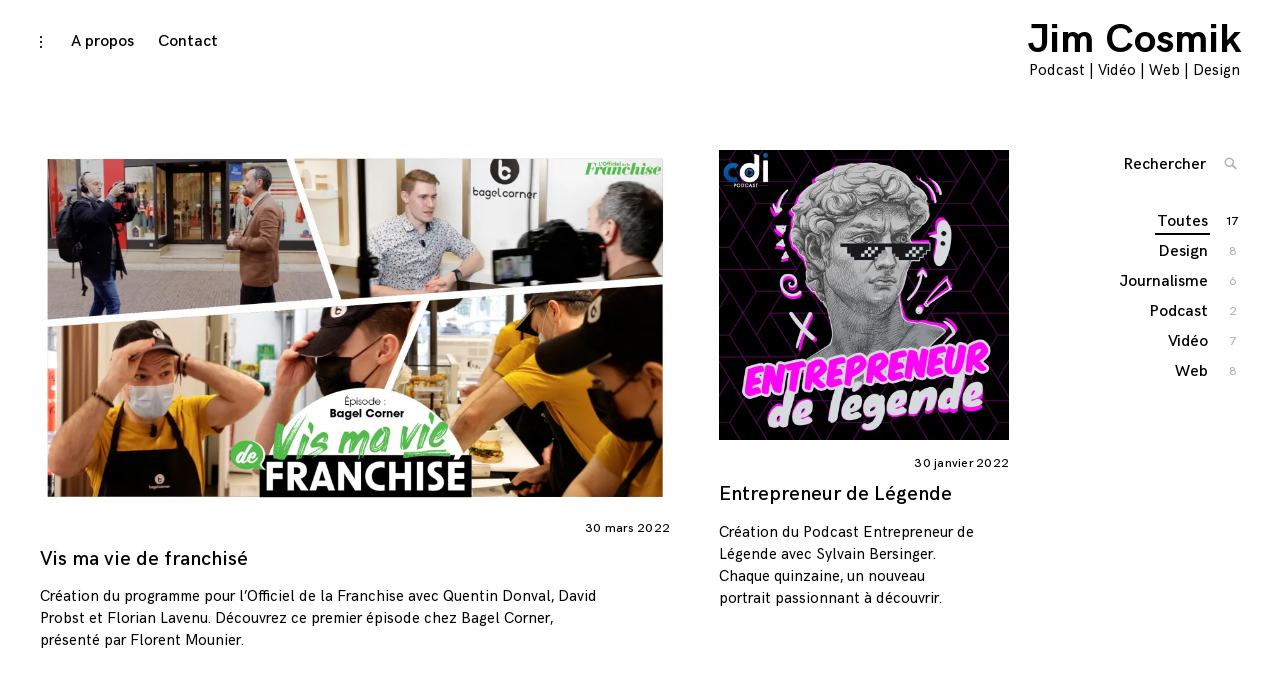

--- FILE ---
content_type: text/html; charset=UTF-8
request_url: https://jimcosmik.fr/
body_size: 8980
content:
<!DOCTYPE html>
<html lang="fr-FR">
<head>
<meta charset="UTF-8">
<meta name="viewport" content="width=device-width, initial-scale=1">
<link rel="profile" href="http://gmpg.org/xfn/11">

<title>Jim Cosmik &#8211; Podcast | Vidéo | Web | Design</title>
<link rel='dns-prefetch' href='//s0.wp.com' />
<link rel='dns-prefetch' href='//www.google.com' />
<link rel='dns-prefetch' href='//secure.gravatar.com' />
<link rel='dns-prefetch' href='//s.w.org' />
<link rel="alternate" type="application/rss+xml" title="Jim Cosmik &raquo; Flux" href="https://jimcosmik.fr/feed/" />
<link rel="alternate" type="application/rss+xml" title="Jim Cosmik &raquo; Flux des commentaires" href="https://jimcosmik.fr/comments/feed/" />
		<script type="text/javascript">
			window._wpemojiSettings = {"baseUrl":"https:\/\/s.w.org\/images\/core\/emoji\/11\/72x72\/","ext":".png","svgUrl":"https:\/\/s.w.org\/images\/core\/emoji\/11\/svg\/","svgExt":".svg","source":{"concatemoji":"https:\/\/jimcosmik.fr\/wp-includes\/js\/wp-emoji-release.min.js?ver=5.0.24"}};
			!function(e,a,t){var n,r,o,i=a.createElement("canvas"),p=i.getContext&&i.getContext("2d");function s(e,t){var a=String.fromCharCode;p.clearRect(0,0,i.width,i.height),p.fillText(a.apply(this,e),0,0);e=i.toDataURL();return p.clearRect(0,0,i.width,i.height),p.fillText(a.apply(this,t),0,0),e===i.toDataURL()}function c(e){var t=a.createElement("script");t.src=e,t.defer=t.type="text/javascript",a.getElementsByTagName("head")[0].appendChild(t)}for(o=Array("flag","emoji"),t.supports={everything:!0,everythingExceptFlag:!0},r=0;r<o.length;r++)t.supports[o[r]]=function(e){if(!p||!p.fillText)return!1;switch(p.textBaseline="top",p.font="600 32px Arial",e){case"flag":return s([55356,56826,55356,56819],[55356,56826,8203,55356,56819])?!1:!s([55356,57332,56128,56423,56128,56418,56128,56421,56128,56430,56128,56423,56128,56447],[55356,57332,8203,56128,56423,8203,56128,56418,8203,56128,56421,8203,56128,56430,8203,56128,56423,8203,56128,56447]);case"emoji":return!s([55358,56760,9792,65039],[55358,56760,8203,9792,65039])}return!1}(o[r]),t.supports.everything=t.supports.everything&&t.supports[o[r]],"flag"!==o[r]&&(t.supports.everythingExceptFlag=t.supports.everythingExceptFlag&&t.supports[o[r]]);t.supports.everythingExceptFlag=t.supports.everythingExceptFlag&&!t.supports.flag,t.DOMReady=!1,t.readyCallback=function(){t.DOMReady=!0},t.supports.everything||(n=function(){t.readyCallback()},a.addEventListener?(a.addEventListener("DOMContentLoaded",n,!1),e.addEventListener("load",n,!1)):(e.attachEvent("onload",n),a.attachEvent("onreadystatechange",function(){"complete"===a.readyState&&t.readyCallback()})),(n=t.source||{}).concatemoji?c(n.concatemoji):n.wpemoji&&n.twemoji&&(c(n.twemoji),c(n.wpemoji)))}(window,document,window._wpemojiSettings);
		</script>
		<style type="text/css">
img.wp-smiley,
img.emoji {
	display: inline !important;
	border: none !important;
	box-shadow: none !important;
	height: 1em !important;
	width: 1em !important;
	margin: 0 .07em !important;
	vertical-align: -0.1em !important;
	background: none !important;
	padding: 0 !important;
}
</style>
<link rel='stylesheet' id='wp-block-library-css'  href='https://jimcosmik.fr/wp-includes/css/dist/block-library/style.min.css?ver=5.0.24' type='text/css' media='all' />
<link rel='stylesheet' id='jetpack-email-subscribe-css'  href='https://jimcosmik.fr/wp-content/plugins/jetpack/modules/shortcodes/css/jetpack-email-subscribe.css?ver=1.0' type='text/css' media='all' />
<link rel='stylesheet' id='contact-form-7-css'  href='https://jimcosmik.fr/wp-content/plugins/contact-form-7/includes/css/styles.css?ver=5.1.1' type='text/css' media='all' />
<link rel='stylesheet' id='coup-font-enqueue-css'  href='https://jimcosmik.fr/wp-content/themes/coup-lite/assets/fonts/hk-grotesk/stylesheet.css?ver=5.0.24' type='text/css' media='all' />
<link rel='stylesheet' id='coup-style-css'  href='https://jimcosmik.fr/wp-content/themes/coup-lite/style.css?ver=5.0.24' type='text/css' media='all' />
<style id='coup-style-inline-css' type='text/css'>
 { clip: rect(1px, 1px, 1px, 1px); height: 1px; position: absolute; overflow: hidden; width: 1px; }
</style>
<link rel='stylesheet' id='social-logos-css'  href='https://jimcosmik.fr/wp-content/plugins/jetpack/_inc/social-logos/social-logos.min.css?ver=1' type='text/css' media='all' />
<link rel='stylesheet' id='jetpack_css-css'  href='https://jimcosmik.fr/wp-content/plugins/jetpack/css/jetpack.css?ver=6.9.4' type='text/css' media='all' />
<script type='text/javascript' src='https://jimcosmik.fr/wp-includes/js/jquery/jquery.js?ver=1.12.4'></script>
<script type='text/javascript' src='https://jimcosmik.fr/wp-includes/js/jquery/jquery-migrate.min.js?ver=1.4.1'></script>
<link rel='https://api.w.org/' href='https://jimcosmik.fr/wp-json/' />
<link rel="EditURI" type="application/rsd+xml" title="RSD" href="https://jimcosmik.fr/xmlrpc.php?rsd" />
<link rel="wlwmanifest" type="application/wlwmanifest+xml" href="https://jimcosmik.fr/wp-includes/wlwmanifest.xml" /> 
<meta name="generator" content="WordPress 5.0.24" />
<link rel='shortlink' href='https://wp.me/aCEWV' />

<link rel='dns-prefetch' href='//v0.wordpress.com'/>
<link rel='dns-prefetch' href='//i0.wp.com'/>
<link rel='dns-prefetch' href='//i1.wp.com'/>
<link rel='dns-prefetch' href='//i2.wp.com'/>
<style type='text/css'>img#wpstats{display:none}</style>			<style type="text/css">
				html:not( .jetpack-lazy-images-js-enabled ) .jetpack-lazy-image {
					display: none;
				}
			</style>
			<script>
				document.documentElement.classList.add(
					'jetpack-lazy-images-js-enabled'
				);
			</script>
		
<!-- Jetpack Open Graph Tags -->
<meta property="og:type" content="website" />
<meta property="og:title" content="Jim Cosmik" />
<meta property="og:description" content="Podcast | Vidéo | Web | Design" />
<meta property="og:url" content="https://jimcosmik.fr/" />
<meta property="og:site_name" content="Jim Cosmik" />
<meta property="og:image" content="https://s0.wp.com/i/blank.jpg" />
<meta property="og:locale" content="fr_FR" />
<meta name="twitter:site" content="@jimcosmik" />

<!-- End Jetpack Open Graph Tags -->
</head>

<body class="home blog tk-theme-frontend standard-layout hfeed has-sidebar">
<div id="page" class="site">
	<a class="skip-link screen-reader-text" href="#content">Skip to content</a>

	<header id="masthead" class="site-header" role="banner">
		<div class="site-branding">
														<h1 class="site-title"><a href="https://jimcosmik.fr/" rel="home">Jim Cosmik</a></h1>
											<p class="site-description">Podcast | Vidéo | Web | Design</p>
											</div><!-- .site-branding -->

		<div class="sidebar-nav-holder">

							<div class="sidebar-button">
					<button class="sidebar-toggle">
						<span class="screen-reader-text">toggle open/close sidebar</span>
						<i class="icon-sidebar"></i>
						<i class="icon-close"></i>
					</button>
				</div>
				<div class="sidebar-hide-scroll">
					
<aside id="secondary" class="widget-area" role="complementary">
	<section id="search-2" class="widget widget_search"><h6 class="widget-title">Rechercher</h6>

<form role="search" method="get" class="search-form" action="https://jimcosmik.fr/">
	<label for="search-form-6977fc3a58a42">
		<span class="screen-reader-text">Rechercher pour: '</span>
	</label>
	<input type="search" id="search-form-6977fc3a58a42" class="search-field" placeholder="Rechercher" value="" name="s" />
	<button type="submit" class="search-submit">
		<i class="icon-search"></i>
		<span class="screen-reader-text">
			Rechercher			</span>
		</button>
</form>
</section><section id="categories-3" class="widget widget_categories"><h6 class="widget-title">Compétences</h6>		<ul>
	<li class="cat-item cat-item-3"><a href="https://jimcosmik.fr/competences/design/" >Design</a>
</li>
	<li class="cat-item cat-item-8"><a href="https://jimcosmik.fr/competences/journalisme/" >Journalisme</a>
</li>
	<li class="cat-item cat-item-9"><a href="https://jimcosmik.fr/competences/podcast/" >Podcast</a>
</li>
	<li class="cat-item cat-item-4"><a href="https://jimcosmik.fr/competences/video/" >Vidéo</a>
</li>
	<li class="cat-item cat-item-2"><a href="https://jimcosmik.fr/competences/web/" >Web</a>
</li>
		</ul>
</section><section id="text-2" class="widget widget_text"><h6 class="widget-title">Contact</h6>			<div class="textwidget"><p>Email<br />
mickael.icard@gmail.com</p>
<p>Adresse</p>
<p>Mickaël Icard<br />
35, rue Marius Aufan<br />
92 300 Levallois-Perret<br />
France.</p>
<p>Téléphone<br />
++33 620 486 223</p>
</div>
		</section></aside><!-- #secondary -->
				</div>
			
			<nav id="site-navigation" class="main-navigation" role="navigation">
				<button class="menu-toggle hide" aria-controls="primary-menu" aria-expanded="false">
					<span class="open-menu">Menu</span>
					<span class="close-menu">Close</span>
					<span class="hamburger">
						<span></span>
						<span></span>
					</span>
				</button>
				<div id="primary-menu" class="menu"><ul>
<li class="page_item page-item-8"><a href="https://jimcosmik.fr/a-propos/">A propos</a></li>
<li class="page_item page-item-14"><a href="https://jimcosmik.fr/contact/">Contact</a></li>
</ul></div>
			</nav><!-- #site-navigation -->
		</div>
	</header><!-- #masthead -->

	<div id="content" class="site-content">

	<div id="primary" class="content-area">

		

		<main id="main" class="site-main container" role="main">
						<div id="post-load" class="row">
				
<article id="post-166" class="post-166 post type-post status-publish format-standard has-post-thumbnail sticky hentry category-journalisme category-video">
<div class="archive-background">

	
			<div class="featured-content featured-image horizontal-img">

				
				
					<a href="https://jimcosmik.fr/vis-ma-vie-de-franchise/"><img width="1000" height="563" src="https://i0.wp.com/jimcosmik.fr/wp-content/uploads/2022/03/vignette_vmv_bagelcorner_officieldelafranchise.jpg?fit=1000%2C563&amp;quality=95&amp;ssl=1" class="attachment-coup-archive-sticky size-coup-archive-sticky wp-post-image jetpack-lazy-image" alt="" data-attachment-id="167" data-permalink="https://jimcosmik.fr/vis-ma-vie-de-franchise/vignette_vmv_bagelcorner_officieldelafranchise/" data-orig-file="https://i0.wp.com/jimcosmik.fr/wp-content/uploads/2022/03/vignette_vmv_bagelcorner_officieldelafranchise.jpg?fit=1920%2C1080&amp;quality=95&amp;ssl=1" data-orig-size="1920,1080" data-comments-opened="0" data-image-meta="{&quot;aperture&quot;:&quot;0&quot;,&quot;credit&quot;:&quot;&quot;,&quot;camera&quot;:&quot;&quot;,&quot;caption&quot;:&quot;&quot;,&quot;created_timestamp&quot;:&quot;0&quot;,&quot;copyright&quot;:&quot;&quot;,&quot;focal_length&quot;:&quot;0&quot;,&quot;iso&quot;:&quot;0&quot;,&quot;shutter_speed&quot;:&quot;0&quot;,&quot;title&quot;:&quot;&quot;,&quot;orientation&quot;:&quot;0&quot;}" data-image-title="vignette_vmv_bagelcorner_officieldelafranchise" data-image-description="" data-medium-file="https://i0.wp.com/jimcosmik.fr/wp-content/uploads/2022/03/vignette_vmv_bagelcorner_officieldelafranchise.jpg?fit=300%2C169&amp;quality=95&amp;ssl=1" data-large-file="https://i0.wp.com/jimcosmik.fr/wp-content/uploads/2022/03/vignette_vmv_bagelcorner_officieldelafranchise.jpg?fit=900%2C506&amp;quality=95&amp;ssl=1" data-lazy-srcset="https://i0.wp.com/jimcosmik.fr/wp-content/uploads/2022/03/vignette_vmv_bagelcorner_officieldelafranchise.jpg?w=1920&amp;quality=95&amp;ssl=1 1920w, https://i0.wp.com/jimcosmik.fr/wp-content/uploads/2022/03/vignette_vmv_bagelcorner_officieldelafranchise.jpg?resize=300%2C169&amp;quality=95&amp;ssl=1 300w, https://i0.wp.com/jimcosmik.fr/wp-content/uploads/2022/03/vignette_vmv_bagelcorner_officieldelafranchise.jpg?resize=768%2C432&amp;quality=95&amp;ssl=1 768w, https://i0.wp.com/jimcosmik.fr/wp-content/uploads/2022/03/vignette_vmv_bagelcorner_officieldelafranchise.jpg?resize=1024%2C576&amp;quality=95&amp;ssl=1 1024w, https://i0.wp.com/jimcosmik.fr/wp-content/uploads/2022/03/vignette_vmv_bagelcorner_officieldelafranchise.jpg?resize=900%2C506&amp;quality=95&amp;ssl=1 900w, https://i0.wp.com/jimcosmik.fr/wp-content/uploads/2022/03/vignette_vmv_bagelcorner_officieldelafranchise.jpg?resize=1000%2C563&amp;quality=95&amp;ssl=1 1000w, https://i0.wp.com/jimcosmik.fr/wp-content/uploads/2022/03/vignette_vmv_bagelcorner_officieldelafranchise.jpg?resize=450%2C253&amp;quality=95&amp;ssl=1 450w, https://i0.wp.com/jimcosmik.fr/wp-content/uploads/2022/03/vignette_vmv_bagelcorner_officieldelafranchise.jpg?w=1800&amp;quality=95&amp;ssl=1 1800w" data-lazy-sizes="(max-width: 1000px) 100vw, 1000px" data-lazy-src="https://i0.wp.com/jimcosmik.fr/wp-content/uploads/2022/03/vignette_vmv_bagelcorner_officieldelafranchise.jpg?fit=1000%2C563&amp;quality=95&amp;ssl=1&amp;is-pending-load=1" srcset="[data-uri]" /></a>

				
				<a class="more-link" href="https://jimcosmik.fr/vis-ma-vie-de-franchise/">Voir</a>
			</div>

			<div class="entry-meta">
		<span class="byline">By : <span class="author vcard"><a class="url fn n" href="https://jimcosmik.fr/author/admin/">admin</a></span></span><span class="posted-on"> <a href="https://jimcosmik.fr/vis-ma-vie-de-franchise/" rel="bookmark"><time class="entry-date published" datetime="2022-03-30T16:54:46+00:00">30 mars 2022</time><time class="updated" datetime="2022-03-30T16:55:52+00:00">30 mars 2022</time></a></span>	</div><!-- .entry-meta -->
	
	<header class="entry-header">
		<h2 class="entry-title"><a href="https://jimcosmik.fr/vis-ma-vie-de-franchise/" rel="bookmark">Vis ma vie de franchisé</a></h2>	</header><!-- .entry-header -->

	<div class="entry-content">
		<p>Création du programme pour l&rsquo;Officiel de la Franchise avec Quentin Donval, David Probst et Florian Lavenu. Découvrez ce premier épisode chez Bagel Corner, présenté par Florent Mounier.</p>
	</div><!-- .entry-content -->

	</div>
</article><!-- #post-## -->

<article id="post-159" class="post-159 post type-post status-publish format-standard has-post-thumbnail hentry category-journalisme category-podcast">
<div class="archive-background">

	
			<div class="featured-content featured-image horizontal-img">

				
				
					<a href="https://jimcosmik.fr/entrepreneur-de-legende/"><img width="450" height="450" src="https://i2.wp.com/jimcosmik.fr/wp-content/uploads/2022/01/ENTREPRENEUR-LEGENDE-OK.jpg?fit=450%2C450&amp;quality=95&amp;ssl=1" class="attachment-coup-archive size-coup-archive wp-post-image jetpack-lazy-image" alt="" data-attachment-id="165" data-permalink="https://jimcosmik.fr/entrepreneur-de-legende/entrepreneur-legende-ok/" data-orig-file="https://i2.wp.com/jimcosmik.fr/wp-content/uploads/2022/01/ENTREPRENEUR-LEGENDE-OK.jpg?fit=3000%2C3000&amp;quality=95&amp;ssl=1" data-orig-size="3000,3000" data-comments-opened="0" data-image-meta="{&quot;aperture&quot;:&quot;0&quot;,&quot;credit&quot;:&quot;&quot;,&quot;camera&quot;:&quot;&quot;,&quot;caption&quot;:&quot;&quot;,&quot;created_timestamp&quot;:&quot;0&quot;,&quot;copyright&quot;:&quot;&quot;,&quot;focal_length&quot;:&quot;0&quot;,&quot;iso&quot;:&quot;0&quot;,&quot;shutter_speed&quot;:&quot;0&quot;,&quot;title&quot;:&quot;&quot;,&quot;orientation&quot;:&quot;1&quot;}" data-image-title="ENTREPRENEUR LEGENDE OK" data-image-description="" data-medium-file="https://i2.wp.com/jimcosmik.fr/wp-content/uploads/2022/01/ENTREPRENEUR-LEGENDE-OK.jpg?fit=300%2C300&amp;quality=95&amp;ssl=1" data-large-file="https://i2.wp.com/jimcosmik.fr/wp-content/uploads/2022/01/ENTREPRENEUR-LEGENDE-OK.jpg?fit=900%2C900&amp;quality=95&amp;ssl=1" data-lazy-srcset="https://i2.wp.com/jimcosmik.fr/wp-content/uploads/2022/01/ENTREPRENEUR-LEGENDE-OK.jpg?w=3000&amp;quality=95&amp;ssl=1 3000w, https://i2.wp.com/jimcosmik.fr/wp-content/uploads/2022/01/ENTREPRENEUR-LEGENDE-OK.jpg?resize=150%2C150&amp;quality=95&amp;ssl=1 150w, https://i2.wp.com/jimcosmik.fr/wp-content/uploads/2022/01/ENTREPRENEUR-LEGENDE-OK.jpg?resize=300%2C300&amp;quality=95&amp;ssl=1 300w, https://i2.wp.com/jimcosmik.fr/wp-content/uploads/2022/01/ENTREPRENEUR-LEGENDE-OK.jpg?resize=768%2C768&amp;quality=95&amp;ssl=1 768w, https://i2.wp.com/jimcosmik.fr/wp-content/uploads/2022/01/ENTREPRENEUR-LEGENDE-OK.jpg?resize=1024%2C1024&amp;quality=95&amp;ssl=1 1024w, https://i2.wp.com/jimcosmik.fr/wp-content/uploads/2022/01/ENTREPRENEUR-LEGENDE-OK.jpg?resize=900%2C900&amp;quality=95&amp;ssl=1 900w, https://i2.wp.com/jimcosmik.fr/wp-content/uploads/2022/01/ENTREPRENEUR-LEGENDE-OK.jpg?resize=1000%2C1000&amp;quality=95&amp;ssl=1 1000w, https://i2.wp.com/jimcosmik.fr/wp-content/uploads/2022/01/ENTREPRENEUR-LEGENDE-OK.jpg?resize=450%2C450&amp;quality=95&amp;ssl=1 450w, https://i2.wp.com/jimcosmik.fr/wp-content/uploads/2022/01/ENTREPRENEUR-LEGENDE-OK.jpg?w=1800&amp;quality=95&amp;ssl=1 1800w, https://i2.wp.com/jimcosmik.fr/wp-content/uploads/2022/01/ENTREPRENEUR-LEGENDE-OK.jpg?w=2700&amp;quality=95&amp;ssl=1 2700w" data-lazy-sizes="(max-width: 450px) 100vw, 450px" data-lazy-src="https://i2.wp.com/jimcosmik.fr/wp-content/uploads/2022/01/ENTREPRENEUR-LEGENDE-OK.jpg?fit=450%2C450&amp;quality=95&amp;ssl=1&amp;is-pending-load=1" srcset="[data-uri]" /></a>

				
				<a class="more-link" href="https://jimcosmik.fr/entrepreneur-de-legende/">Voir</a>
			</div>

			<div class="entry-meta">
		<span class="byline">By : <span class="author vcard"><a class="url fn n" href="https://jimcosmik.fr/author/admin/">admin</a></span></span><span class="posted-on"> <a href="https://jimcosmik.fr/entrepreneur-de-legende/" rel="bookmark"><time class="entry-date published" datetime="2022-01-30T16:43:04+00:00">30 janvier 2022</time><time class="updated" datetime="2022-03-30T16:49:37+00:00">30 mars 2022</time></a></span>	</div><!-- .entry-meta -->
	
	<header class="entry-header">
		<h2 class="entry-title"><a href="https://jimcosmik.fr/entrepreneur-de-legende/" rel="bookmark">Entrepreneur de Légende</a></h2>	</header><!-- .entry-header -->

	<div class="entry-content">
		<p>Création du Podcast Entrepreneur de Légende avec Sylvain Bersinger. Chaque quinzaine, un nouveau portrait passionnant à découvrir.</p>
	</div><!-- .entry-content -->

	</div>
</article><!-- #post-## -->

<article id="post-156" class="post-156 post type-post status-publish format-standard has-post-thumbnail hentry category-podcast">
<div class="archive-background">

	
			<div class="featured-content featured-image horizontal-img">

				
				
					<a href="https://jimcosmik.fr/les-experts-agricoles/"><img width="400" height="400" src="https://i2.wp.com/jimcosmik.fr/wp-content/uploads/2022/03/g8sIa81RUzy1fCqlT5e7sHZLhgpiWwGvxRUEdOIU_400x400.jpeg?fit=400%2C400&amp;quality=95&amp;ssl=1" class="attachment-coup-archive size-coup-archive wp-post-image jetpack-lazy-image" alt="" data-attachment-id="157" data-permalink="https://jimcosmik.fr/les-experts-agricoles/g8sia81ruzy1fcqlt5e7shzlhgpiwwgvxruedoiu_400x400/" data-orig-file="https://i2.wp.com/jimcosmik.fr/wp-content/uploads/2022/03/g8sIa81RUzy1fCqlT5e7sHZLhgpiWwGvxRUEdOIU_400x400.jpeg?fit=400%2C400&amp;quality=95&amp;ssl=1" data-orig-size="400,400" data-comments-opened="0" data-image-meta="{&quot;aperture&quot;:&quot;0&quot;,&quot;credit&quot;:&quot;&quot;,&quot;camera&quot;:&quot;&quot;,&quot;caption&quot;:&quot;&quot;,&quot;created_timestamp&quot;:&quot;0&quot;,&quot;copyright&quot;:&quot;&quot;,&quot;focal_length&quot;:&quot;0&quot;,&quot;iso&quot;:&quot;0&quot;,&quot;shutter_speed&quot;:&quot;0&quot;,&quot;title&quot;:&quot;&quot;,&quot;orientation&quot;:&quot;0&quot;}" data-image-title="g8sIa81RUzy1fCqlT5e7sHZLhgpiWwGvxRUEdOIU_400x400" data-image-description="" data-medium-file="https://i2.wp.com/jimcosmik.fr/wp-content/uploads/2022/03/g8sIa81RUzy1fCqlT5e7sHZLhgpiWwGvxRUEdOIU_400x400.jpeg?fit=300%2C300&amp;quality=95&amp;ssl=1" data-large-file="https://i2.wp.com/jimcosmik.fr/wp-content/uploads/2022/03/g8sIa81RUzy1fCqlT5e7sHZLhgpiWwGvxRUEdOIU_400x400.jpeg?fit=400%2C400&amp;quality=95&amp;ssl=1" data-lazy-srcset="https://i2.wp.com/jimcosmik.fr/wp-content/uploads/2022/03/g8sIa81RUzy1fCqlT5e7sHZLhgpiWwGvxRUEdOIU_400x400.jpeg?w=400&amp;quality=95&amp;ssl=1 400w, https://i2.wp.com/jimcosmik.fr/wp-content/uploads/2022/03/g8sIa81RUzy1fCqlT5e7sHZLhgpiWwGvxRUEdOIU_400x400.jpeg?resize=150%2C150&amp;quality=95&amp;ssl=1 150w, https://i2.wp.com/jimcosmik.fr/wp-content/uploads/2022/03/g8sIa81RUzy1fCqlT5e7sHZLhgpiWwGvxRUEdOIU_400x400.jpeg?resize=300%2C300&amp;quality=95&amp;ssl=1 300w" data-lazy-sizes="(max-width: 400px) 100vw, 400px" data-lazy-src="https://i2.wp.com/jimcosmik.fr/wp-content/uploads/2022/03/g8sIa81RUzy1fCqlT5e7sHZLhgpiWwGvxRUEdOIU_400x400.jpeg?fit=400%2C400&amp;quality=95&amp;ssl=1&amp;is-pending-load=1" srcset="[data-uri]" /></a>

				
				<a class="more-link" href="https://jimcosmik.fr/les-experts-agricoles/">Voir</a>
			</div>

			<div class="entry-meta">
		<span class="byline">By : <span class="author vcard"><a class="url fn n" href="https://jimcosmik.fr/author/admin/">admin</a></span></span><span class="posted-on"> <a href="https://jimcosmik.fr/les-experts-agricoles/" rel="bookmark"><time class="entry-date published" datetime="2021-06-30T16:39:23+00:00">30 juin 2021</time><time class="updated" datetime="2022-03-30T16:41:43+00:00">30 mars 2022</time></a></span>	</div><!-- .entry-meta -->
	
	<header class="entry-header">
		<h2 class="entry-title"><a href="https://jimcosmik.fr/les-experts-agricoles/" rel="bookmark">Les Experts Agricoles</a></h2>	</header><!-- .entry-header -->

	<div class="entry-content">
		<p>Production / réalisation du podcast de France Agricole : Les Experts Agricoles. Sound Design / Montage / réalisation</p>
	</div><!-- .entry-content -->

	</div>
</article><!-- #post-## -->

<article id="post-41" class="post-41 post type-post status-publish format-standard has-post-thumbnail hentry category-journalisme category-video">
<div class="archive-background">

	
			<div class="featured-content featured-image horizontal-img">

				
				
					<a href="https://jimcosmik.fr/route-du-rhum-2019/"><img width="450" height="253" src="https://i0.wp.com/jimcosmik.fr/wp-content/uploads/2019/01/reautechocolat.jpg?fit=450%2C253&amp;quality=95&amp;ssl=1" class="attachment-coup-archive size-coup-archive wp-post-image jetpack-lazy-image" alt="" data-attachment-id="42" data-permalink="https://jimcosmik.fr/route-du-rhum-2019/reautechocolat/" data-orig-file="https://i0.wp.com/jimcosmik.fr/wp-content/uploads/2019/01/reautechocolat.jpg?fit=1280%2C720&amp;quality=95&amp;ssl=1" data-orig-size="1280,720" data-comments-opened="0" data-image-meta="{&quot;aperture&quot;:&quot;0&quot;,&quot;credit&quot;:&quot;&quot;,&quot;camera&quot;:&quot;&quot;,&quot;caption&quot;:&quot;&quot;,&quot;created_timestamp&quot;:&quot;0&quot;,&quot;copyright&quot;:&quot;&quot;,&quot;focal_length&quot;:&quot;0&quot;,&quot;iso&quot;:&quot;0&quot;,&quot;shutter_speed&quot;:&quot;0&quot;,&quot;title&quot;:&quot;&quot;,&quot;orientation&quot;:&quot;0&quot;}" data-image-title="reautechocolat" data-image-description="" data-medium-file="https://i0.wp.com/jimcosmik.fr/wp-content/uploads/2019/01/reautechocolat.jpg?fit=300%2C169&amp;quality=95&amp;ssl=1" data-large-file="https://i0.wp.com/jimcosmik.fr/wp-content/uploads/2019/01/reautechocolat.jpg?fit=900%2C506&amp;quality=95&amp;ssl=1" data-lazy-srcset="https://i0.wp.com/jimcosmik.fr/wp-content/uploads/2019/01/reautechocolat.jpg?w=1280&amp;quality=95&amp;ssl=1 1280w, https://i0.wp.com/jimcosmik.fr/wp-content/uploads/2019/01/reautechocolat.jpg?resize=300%2C169&amp;quality=95&amp;ssl=1 300w, https://i0.wp.com/jimcosmik.fr/wp-content/uploads/2019/01/reautechocolat.jpg?resize=768%2C432&amp;quality=95&amp;ssl=1 768w, https://i0.wp.com/jimcosmik.fr/wp-content/uploads/2019/01/reautechocolat.jpg?resize=1024%2C576&amp;quality=95&amp;ssl=1 1024w, https://i0.wp.com/jimcosmik.fr/wp-content/uploads/2019/01/reautechocolat.jpg?resize=900%2C506&amp;quality=95&amp;ssl=1 900w, https://i0.wp.com/jimcosmik.fr/wp-content/uploads/2019/01/reautechocolat.jpg?resize=1000%2C563&amp;quality=95&amp;ssl=1 1000w, https://i0.wp.com/jimcosmik.fr/wp-content/uploads/2019/01/reautechocolat.jpg?resize=450%2C253&amp;quality=95&amp;ssl=1 450w" data-lazy-sizes="(max-width: 450px) 100vw, 450px" data-lazy-src="https://i0.wp.com/jimcosmik.fr/wp-content/uploads/2019/01/reautechocolat.jpg?fit=450%2C253&amp;quality=95&amp;ssl=1&amp;is-pending-load=1" srcset="[data-uri]" /></a>

				
				<a class="more-link" href="https://jimcosmik.fr/route-du-rhum-2019/">Voir</a>
			</div>

			<div class="entry-meta">
		<span class="byline">By : <span class="author vcard"><a class="url fn n" href="https://jimcosmik.fr/author/admin/">admin</a></span></span><span class="posted-on"> <a href="https://jimcosmik.fr/route-du-rhum-2019/" rel="bookmark"><time class="entry-date published" datetime="2019-09-15T17:47:44+00:00">15 septembre 2019</time><time class="updated" datetime="2022-03-30T16:55:28+00:00">30 mars 2022</time></a></span>	</div><!-- .entry-meta -->
	
	<header class="entry-header">
		<h2 class="entry-title"><a href="https://jimcosmik.fr/route-du-rhum-2019/" rel="bookmark">Route du Rhum 2019</a></h2>	</header><!-- .entry-header -->

	<div class="entry-content">
		<p>Réalisation d&rsquo;un reportage avant la Route du Rhum 2019 sur Team Réauté Chocolat et son skipper Armel Tripon, vainqueur par la suite de la course dans la catégorie Multi50. (Reportage avec Quentin Donval)</p>
	</div><!-- .entry-content -->

	</div>
</article><!-- #post-## -->

<article id="post-129" class="post-129 post type-post status-publish format-standard has-post-thumbnail hentry category-design category-web">
<div class="archive-background">

	
			<div class="featured-content featured-image horizontal-img">

				
				
					<a href="https://jimcosmik.fr/lofficiel-des-reseaux/"><img width="450" height="253" src="https://i2.wp.com/jimcosmik.fr/wp-content/uploads/2019/03/offdesreseaux.jpg?fit=450%2C253&amp;quality=95&amp;ssl=1" class="attachment-coup-archive size-coup-archive wp-post-image jetpack-lazy-image" alt="" data-attachment-id="130" data-permalink="https://jimcosmik.fr/lofficiel-des-reseaux/offdesreseaux/" data-orig-file="https://i2.wp.com/jimcosmik.fr/wp-content/uploads/2019/03/offdesreseaux.jpg?fit=1280%2C720&amp;quality=95&amp;ssl=1" data-orig-size="1280,720" data-comments-opened="0" data-image-meta="{&quot;aperture&quot;:&quot;0&quot;,&quot;credit&quot;:&quot;&quot;,&quot;camera&quot;:&quot;&quot;,&quot;caption&quot;:&quot;&quot;,&quot;created_timestamp&quot;:&quot;0&quot;,&quot;copyright&quot;:&quot;&quot;,&quot;focal_length&quot;:&quot;0&quot;,&quot;iso&quot;:&quot;0&quot;,&quot;shutter_speed&quot;:&quot;0&quot;,&quot;title&quot;:&quot;&quot;,&quot;orientation&quot;:&quot;1&quot;}" data-image-title="offdesreseaux" data-image-description="" data-medium-file="https://i2.wp.com/jimcosmik.fr/wp-content/uploads/2019/03/offdesreseaux.jpg?fit=300%2C169&amp;quality=95&amp;ssl=1" data-large-file="https://i2.wp.com/jimcosmik.fr/wp-content/uploads/2019/03/offdesreseaux.jpg?fit=900%2C506&amp;quality=95&amp;ssl=1" data-lazy-srcset="https://i2.wp.com/jimcosmik.fr/wp-content/uploads/2019/03/offdesreseaux.jpg?w=1280&amp;quality=95&amp;ssl=1 1280w, https://i2.wp.com/jimcosmik.fr/wp-content/uploads/2019/03/offdesreseaux.jpg?resize=300%2C169&amp;quality=95&amp;ssl=1 300w, https://i2.wp.com/jimcosmik.fr/wp-content/uploads/2019/03/offdesreseaux.jpg?resize=768%2C432&amp;quality=95&amp;ssl=1 768w, https://i2.wp.com/jimcosmik.fr/wp-content/uploads/2019/03/offdesreseaux.jpg?resize=1024%2C576&amp;quality=95&amp;ssl=1 1024w, https://i2.wp.com/jimcosmik.fr/wp-content/uploads/2019/03/offdesreseaux.jpg?resize=900%2C506&amp;quality=95&amp;ssl=1 900w, https://i2.wp.com/jimcosmik.fr/wp-content/uploads/2019/03/offdesreseaux.jpg?resize=1000%2C563&amp;quality=95&amp;ssl=1 1000w, https://i2.wp.com/jimcosmik.fr/wp-content/uploads/2019/03/offdesreseaux.jpg?resize=450%2C253&amp;quality=95&amp;ssl=1 450w" data-lazy-sizes="(max-width: 450px) 100vw, 450px" data-lazy-src="https://i2.wp.com/jimcosmik.fr/wp-content/uploads/2019/03/offdesreseaux.jpg?fit=450%2C253&amp;quality=95&amp;ssl=1&amp;is-pending-load=1" srcset="[data-uri]" /></a>

				
				<a class="more-link" href="https://jimcosmik.fr/lofficiel-des-reseaux/">Voir</a>
			</div>

			<div class="entry-meta">
		<span class="byline">By : <span class="author vcard"><a class="url fn n" href="https://jimcosmik.fr/author/admin/">admin</a></span></span><span class="posted-on"> <a href="https://jimcosmik.fr/lofficiel-des-reseaux/" rel="bookmark"><time class="entry-date published" datetime="2019-03-15T16:09:36+00:00">15 mars 2019</time><time class="updated" datetime="2019-03-15T16:11:23+00:00">15 mars 2019</time></a></span>	</div><!-- .entry-meta -->
	
	<header class="entry-header">
		<h2 class="entry-title"><a href="https://jimcosmik.fr/lofficiel-des-reseaux/" rel="bookmark">L&rsquo;Officiel des Réseaux</a></h2>	</header><!-- .entry-header -->

	<div class="entry-content">
		<p>Création du site internet www.officieldesreseaux.fr Une base de WordPress et une adaptation complète pour coller à la maquette du magazine.</p>
	</div><!-- .entry-content -->

	</div>
</article><!-- #post-## -->

<article id="post-66" class="post-66 post type-post status-publish format-standard has-post-thumbnail hentry category-design category-web">
<div class="archive-background">

	
			<div class="featured-content featured-image horizontal-img">

				
				
					<a href="https://jimcosmik.fr/french-food-porn/"><img width="450" height="360" src="https://i2.wp.com/jimcosmik.fr/wp-content/uploads/2019/01/ffp.jpg?fit=450%2C360&amp;quality=95&amp;ssl=1" class="attachment-coup-archive size-coup-archive wp-post-image jetpack-lazy-image" alt="" data-attachment-id="69" data-permalink="https://jimcosmik.fr/french-food-porn/ffp/" data-orig-file="https://i2.wp.com/jimcosmik.fr/wp-content/uploads/2019/01/ffp.jpg?fit=1176%2C941&amp;quality=95&amp;ssl=1" data-orig-size="1176,941" data-comments-opened="0" data-image-meta="{&quot;aperture&quot;:&quot;0&quot;,&quot;credit&quot;:&quot;&quot;,&quot;camera&quot;:&quot;&quot;,&quot;caption&quot;:&quot;&quot;,&quot;created_timestamp&quot;:&quot;0&quot;,&quot;copyright&quot;:&quot;&quot;,&quot;focal_length&quot;:&quot;0&quot;,&quot;iso&quot;:&quot;0&quot;,&quot;shutter_speed&quot;:&quot;0&quot;,&quot;title&quot;:&quot;&quot;,&quot;orientation&quot;:&quot;1&quot;}" data-image-title="ffp" data-image-description="" data-medium-file="https://i2.wp.com/jimcosmik.fr/wp-content/uploads/2019/01/ffp.jpg?fit=300%2C240&amp;quality=95&amp;ssl=1" data-large-file="https://i2.wp.com/jimcosmik.fr/wp-content/uploads/2019/01/ffp.jpg?fit=900%2C720&amp;quality=95&amp;ssl=1" data-lazy-srcset="https://i2.wp.com/jimcosmik.fr/wp-content/uploads/2019/01/ffp.jpg?w=1176&amp;quality=95&amp;ssl=1 1176w, https://i2.wp.com/jimcosmik.fr/wp-content/uploads/2019/01/ffp.jpg?resize=300%2C240&amp;quality=95&amp;ssl=1 300w, https://i2.wp.com/jimcosmik.fr/wp-content/uploads/2019/01/ffp.jpg?resize=768%2C615&amp;quality=95&amp;ssl=1 768w, https://i2.wp.com/jimcosmik.fr/wp-content/uploads/2019/01/ffp.jpg?resize=1024%2C819&amp;quality=95&amp;ssl=1 1024w, https://i2.wp.com/jimcosmik.fr/wp-content/uploads/2019/01/ffp.jpg?resize=900%2C720&amp;quality=95&amp;ssl=1 900w, https://i2.wp.com/jimcosmik.fr/wp-content/uploads/2019/01/ffp.jpg?resize=1000%2C800&amp;quality=95&amp;ssl=1 1000w, https://i2.wp.com/jimcosmik.fr/wp-content/uploads/2019/01/ffp.jpg?resize=450%2C360&amp;quality=95&amp;ssl=1 450w" data-lazy-sizes="(max-width: 450px) 100vw, 450px" data-lazy-src="https://i2.wp.com/jimcosmik.fr/wp-content/uploads/2019/01/ffp.jpg?fit=450%2C360&amp;quality=95&amp;ssl=1&amp;is-pending-load=1" srcset="[data-uri]" /></a>

				
				<a class="more-link" href="https://jimcosmik.fr/french-food-porn/">Voir</a>
			</div>

			<div class="entry-meta">
		<span class="byline">By : <span class="author vcard"><a class="url fn n" href="https://jimcosmik.fr/author/admin/">admin</a></span></span><span class="posted-on"> <a href="https://jimcosmik.fr/french-food-porn/" rel="bookmark"><time class="entry-date published" datetime="2019-01-28T17:56:53+00:00">28 janvier 2019</time><time class="updated" datetime="2022-03-30T16:31:45+00:00">30 mars 2022</time></a></span>	</div><!-- .entry-meta -->
	
	<header class="entry-header">
		<h2 class="entry-title"><a href="https://jimcosmik.fr/french-food-porn/" rel="bookmark">French Food Porn</a></h2>	</header><!-- .entry-header -->

	<div class="entry-content">
		<p>Création du site web du Youtubeur français Jean Junior et sa chaîne French Food Porn.</p>
	</div><!-- .entry-content -->

	</div>
</article><!-- #post-## -->

<article id="post-102" class="post-102 post type-post status-publish format-standard has-post-thumbnail hentry category-journalisme category-video">
<div class="archive-background">

	
			<div class="featured-content featured-image horizontal-img">

				
				
					<a href="https://jimcosmik.fr/les-conseils-emploi/"><img width="450" height="253" src="https://i0.wp.com/jimcosmik.fr/wp-content/uploads/2019/01/vignette_youtube.jpg?fit=450%2C253&amp;quality=95&amp;ssl=1" class="attachment-coup-archive size-coup-archive wp-post-image jetpack-lazy-image" alt="" data-attachment-id="103" data-permalink="https://jimcosmik.fr/les-conseils-emploi/vignette_youtube/" data-orig-file="https://i0.wp.com/jimcosmik.fr/wp-content/uploads/2019/01/vignette_youtube.jpg?fit=1920%2C1080&amp;quality=95&amp;ssl=1" data-orig-size="1920,1080" data-comments-opened="0" data-image-meta="{&quot;aperture&quot;:&quot;0&quot;,&quot;credit&quot;:&quot;&quot;,&quot;camera&quot;:&quot;&quot;,&quot;caption&quot;:&quot;&quot;,&quot;created_timestamp&quot;:&quot;0&quot;,&quot;copyright&quot;:&quot;&quot;,&quot;focal_length&quot;:&quot;0&quot;,&quot;iso&quot;:&quot;0&quot;,&quot;shutter_speed&quot;:&quot;0&quot;,&quot;title&quot;:&quot;&quot;,&quot;orientation&quot;:&quot;1&quot;}" data-image-title="vignette_youtube" data-image-description="" data-medium-file="https://i0.wp.com/jimcosmik.fr/wp-content/uploads/2019/01/vignette_youtube.jpg?fit=300%2C169&amp;quality=95&amp;ssl=1" data-large-file="https://i0.wp.com/jimcosmik.fr/wp-content/uploads/2019/01/vignette_youtube.jpg?fit=900%2C506&amp;quality=95&amp;ssl=1" data-lazy-srcset="https://i0.wp.com/jimcosmik.fr/wp-content/uploads/2019/01/vignette_youtube.jpg?w=1920&amp;quality=95&amp;ssl=1 1920w, https://i0.wp.com/jimcosmik.fr/wp-content/uploads/2019/01/vignette_youtube.jpg?resize=300%2C169&amp;quality=95&amp;ssl=1 300w, https://i0.wp.com/jimcosmik.fr/wp-content/uploads/2019/01/vignette_youtube.jpg?resize=768%2C432&amp;quality=95&amp;ssl=1 768w, https://i0.wp.com/jimcosmik.fr/wp-content/uploads/2019/01/vignette_youtube.jpg?resize=1024%2C576&amp;quality=95&amp;ssl=1 1024w, https://i0.wp.com/jimcosmik.fr/wp-content/uploads/2019/01/vignette_youtube.jpg?resize=900%2C506&amp;quality=95&amp;ssl=1 900w, https://i0.wp.com/jimcosmik.fr/wp-content/uploads/2019/01/vignette_youtube.jpg?resize=1000%2C563&amp;quality=95&amp;ssl=1 1000w, https://i0.wp.com/jimcosmik.fr/wp-content/uploads/2019/01/vignette_youtube.jpg?resize=450%2C253&amp;quality=95&amp;ssl=1 450w, https://i0.wp.com/jimcosmik.fr/wp-content/uploads/2019/01/vignette_youtube.jpg?w=1800&amp;quality=95&amp;ssl=1 1800w" data-lazy-sizes="(max-width: 450px) 100vw, 450px" data-lazy-src="https://i0.wp.com/jimcosmik.fr/wp-content/uploads/2019/01/vignette_youtube.jpg?fit=450%2C253&amp;quality=95&amp;ssl=1&amp;is-pending-load=1" srcset="[data-uri]" /></a>

				
				<a class="more-link" href="https://jimcosmik.fr/les-conseils-emploi/">Voir</a>
			</div>

			<div class="entry-meta">
		<span class="byline">By : <span class="author vcard"><a class="url fn n" href="https://jimcosmik.fr/author/admin/">admin</a></span></span><span class="posted-on"> <a href="https://jimcosmik.fr/les-conseils-emploi/" rel="bookmark"><time class="entry-date published" datetime="2019-01-28T17:55:22+00:00">28 janvier 2019</time><time class="updated" datetime="2019-01-28T17:57:56+00:00">28 janvier 2019</time></a></span>	</div><!-- .entry-meta -->
	
	<header class="entry-header">
		<h2 class="entry-title"><a href="https://jimcosmik.fr/les-conseils-emploi/" rel="bookmark">Les conseils emploi</a></h2>	</header><!-- .entry-header -->

	<div class="entry-content">
		<p>Création d&rsquo;un programme ludique autour des questions de l&#8217;emploi pour le magazine Rebondir. Réalisation, montage, motion et idées journalistiques d&rsquo;habillage.</p>
	</div><!-- .entry-content -->

	</div>
</article><!-- #post-## -->

<article id="post-105" class="post-105 post type-post status-publish format-standard has-post-thumbnail hentry category-design category-web">
<div class="archive-background">

	
			<div class="featured-content featured-image horizontal-img">

				
				
					<a href="https://jimcosmik.fr/jiraifairepopochezvous/"><img width="450" height="223" src="https://i2.wp.com/jimcosmik.fr/wp-content/uploads/2019/01/jiraifairepopochezvous_hp.jpg?fit=450%2C223&amp;quality=95&amp;ssl=1" class="attachment-coup-archive size-coup-archive wp-post-image jetpack-lazy-image" alt="" data-attachment-id="107" data-permalink="https://jimcosmik.fr/jiraifairepopochezvous/jiraifairepopochezvous_hp/" data-orig-file="https://i2.wp.com/jimcosmik.fr/wp-content/uploads/2019/01/jiraifairepopochezvous_hp.jpg?fit=1917%2C952&amp;quality=95&amp;ssl=1" data-orig-size="1917,952" data-comments-opened="0" data-image-meta="{&quot;aperture&quot;:&quot;0&quot;,&quot;credit&quot;:&quot;Mickael Icard&quot;,&quot;camera&quot;:&quot;&quot;,&quot;caption&quot;:&quot;&quot;,&quot;created_timestamp&quot;:&quot;1548688791&quot;,&quot;copyright&quot;:&quot;&quot;,&quot;focal_length&quot;:&quot;0&quot;,&quot;iso&quot;:&quot;0&quot;,&quot;shutter_speed&quot;:&quot;0&quot;,&quot;title&quot;:&quot;&quot;,&quot;orientation&quot;:&quot;0&quot;}" data-image-title="jiraifairepopochezvous_hp" data-image-description="" data-medium-file="https://i2.wp.com/jimcosmik.fr/wp-content/uploads/2019/01/jiraifairepopochezvous_hp.jpg?fit=300%2C149&amp;quality=95&amp;ssl=1" data-large-file="https://i2.wp.com/jimcosmik.fr/wp-content/uploads/2019/01/jiraifairepopochezvous_hp.jpg?fit=900%2C447&amp;quality=95&amp;ssl=1" data-lazy-srcset="https://i2.wp.com/jimcosmik.fr/wp-content/uploads/2019/01/jiraifairepopochezvous_hp.jpg?w=1917&amp;quality=95&amp;ssl=1 1917w, https://i2.wp.com/jimcosmik.fr/wp-content/uploads/2019/01/jiraifairepopochezvous_hp.jpg?resize=300%2C149&amp;quality=95&amp;ssl=1 300w, https://i2.wp.com/jimcosmik.fr/wp-content/uploads/2019/01/jiraifairepopochezvous_hp.jpg?resize=768%2C381&amp;quality=95&amp;ssl=1 768w, https://i2.wp.com/jimcosmik.fr/wp-content/uploads/2019/01/jiraifairepopochezvous_hp.jpg?resize=1024%2C509&amp;quality=95&amp;ssl=1 1024w, https://i2.wp.com/jimcosmik.fr/wp-content/uploads/2019/01/jiraifairepopochezvous_hp.jpg?resize=900%2C447&amp;quality=95&amp;ssl=1 900w, https://i2.wp.com/jimcosmik.fr/wp-content/uploads/2019/01/jiraifairepopochezvous_hp.jpg?resize=1000%2C497&amp;quality=95&amp;ssl=1 1000w, https://i2.wp.com/jimcosmik.fr/wp-content/uploads/2019/01/jiraifairepopochezvous_hp.jpg?resize=450%2C223&amp;quality=95&amp;ssl=1 450w, https://i2.wp.com/jimcosmik.fr/wp-content/uploads/2019/01/jiraifairepopochezvous_hp.jpg?w=1800&amp;quality=95&amp;ssl=1 1800w" data-lazy-sizes="(max-width: 450px) 100vw, 450px" data-lazy-src="https://i2.wp.com/jimcosmik.fr/wp-content/uploads/2019/01/jiraifairepopochezvous_hp.jpg?fit=450%2C223&amp;quality=95&amp;ssl=1&amp;is-pending-load=1" srcset="[data-uri]" /></a>

				
				<a class="more-link" href="https://jimcosmik.fr/jiraifairepopochezvous/">Voir</a>
			</div>

			<div class="entry-meta">
		<span class="byline">By : <span class="author vcard"><a class="url fn n" href="https://jimcosmik.fr/author/admin/">admin</a></span></span><span class="posted-on"> <a href="https://jimcosmik.fr/jiraifairepopochezvous/" rel="bookmark"><time class="entry-date published" datetime="2019-01-28T17:53:31+00:00">28 janvier 2019</time><time class="updated" datetime="2019-01-29T14:02:30+00:00">29 janvier 2019</time></a></span>	</div><!-- .entry-meta -->
	
	<header class="entry-header">
		<h2 class="entry-title"><a href="https://jimcosmik.fr/jiraifairepopochezvous/" rel="bookmark">#jiraifairepopochezvous</a></h2>	</header><!-- .entry-header -->

	<div class="entry-content">
		<p>Création d&rsquo;un site qui retrace les aventures touristiques d&rsquo;un blogueur, autour des toilettes. Voir le site : http://jiraifairepopochezvous.com</p>
	</div><!-- .entry-content -->

	</div>
</article><!-- #post-## -->

<article id="post-99" class="post-99 post type-post status-publish format-standard has-post-thumbnail hentry category-journalisme category-video">
<div class="archive-background">

	
			<div class="featured-content featured-image horizontal-img">

				
				
					<a href="https://jimcosmik.fr/reportage-test-du-metier-de-vitrailliste/"><img width="450" height="253" src="https://i1.wp.com/jimcosmik.fr/wp-content/uploads/2019/01/wecandoo.jpg?fit=450%2C253&amp;quality=95&amp;ssl=1" class="attachment-coup-archive size-coup-archive wp-post-image jetpack-lazy-image" alt="" data-attachment-id="100" data-permalink="https://jimcosmik.fr/reportage-test-du-metier-de-vitrailliste/wecandoo/" data-orig-file="https://i1.wp.com/jimcosmik.fr/wp-content/uploads/2019/01/wecandoo.jpg?fit=638%2C359&amp;quality=95&amp;ssl=1" data-orig-size="638,359" data-comments-opened="0" data-image-meta="{&quot;aperture&quot;:&quot;0&quot;,&quot;credit&quot;:&quot;&quot;,&quot;camera&quot;:&quot;&quot;,&quot;caption&quot;:&quot;&quot;,&quot;created_timestamp&quot;:&quot;0&quot;,&quot;copyright&quot;:&quot;&quot;,&quot;focal_length&quot;:&quot;0&quot;,&quot;iso&quot;:&quot;0&quot;,&quot;shutter_speed&quot;:&quot;0&quot;,&quot;title&quot;:&quot;&quot;,&quot;orientation&quot;:&quot;0&quot;}" data-image-title="wecandoo" data-image-description="" data-medium-file="https://i1.wp.com/jimcosmik.fr/wp-content/uploads/2019/01/wecandoo.jpg?fit=300%2C169&amp;quality=95&amp;ssl=1" data-large-file="https://i1.wp.com/jimcosmik.fr/wp-content/uploads/2019/01/wecandoo.jpg?fit=638%2C359&amp;quality=95&amp;ssl=1" data-lazy-srcset="https://i1.wp.com/jimcosmik.fr/wp-content/uploads/2019/01/wecandoo.jpg?w=638&amp;quality=95&amp;ssl=1 638w, https://i1.wp.com/jimcosmik.fr/wp-content/uploads/2019/01/wecandoo.jpg?resize=300%2C169&amp;quality=95&amp;ssl=1 300w, https://i1.wp.com/jimcosmik.fr/wp-content/uploads/2019/01/wecandoo.jpg?resize=450%2C253&amp;quality=95&amp;ssl=1 450w" data-lazy-sizes="(max-width: 450px) 100vw, 450px" data-lazy-src="https://i1.wp.com/jimcosmik.fr/wp-content/uploads/2019/01/wecandoo.jpg?fit=450%2C253&amp;quality=95&amp;ssl=1&amp;is-pending-load=1" srcset="[data-uri]" /></a>

				
				<a class="more-link" href="https://jimcosmik.fr/reportage-test-du-metier-de-vitrailliste/">Voir</a>
			</div>

			<div class="entry-meta">
		<span class="byline">By : <span class="author vcard"><a class="url fn n" href="https://jimcosmik.fr/author/admin/">admin</a></span></span><span class="posted-on"> <a href="https://jimcosmik.fr/reportage-test-du-metier-de-vitrailliste/" rel="bookmark"><time class="entry-date published" datetime="2019-01-28T16:39:40+00:00">28 janvier 2019</time><time class="updated" datetime="2019-01-28T16:40:36+00:00">28 janvier 2019</time></a></span>	</div><!-- .entry-meta -->
	
	<header class="entry-header">
		<h2 class="entry-title"><a href="https://jimcosmik.fr/reportage-test-du-metier-de-vitrailliste/" rel="bookmark">Reportage : Test du métier de vitrailliste</a></h2>	</header><!-- .entry-header -->

	<div class="entry-content">
		<p>Reportage en immersion à la découverte du métier de Vitrailliste. Réalisation, prise de vue et montage. Avec Julie Falcoz.</p>
	</div><!-- .entry-content -->

	</div>
</article><!-- #post-## -->

<article id="post-83" class="post-83 post type-post status-publish format-standard has-post-thumbnail hentry category-design category-web">
<div class="archive-background">

	
			<div class="featured-content featured-image horizontal-img">

				
				
					<a href="https://jimcosmik.fr/frames-festival/"><img width="450" height="218" src="https://i0.wp.com/jimcosmik.fr/wp-content/uploads/2019/01/Frames-Homepage.png?fit=450%2C218&amp;quality=95&amp;ssl=1" class="attachment-coup-archive size-coup-archive wp-post-image jetpack-lazy-image" alt="" data-attachment-id="86" data-permalink="https://jimcosmik.fr/frames-festival/frames-homepage/" data-orig-file="https://i0.wp.com/jimcosmik.fr/wp-content/uploads/2019/01/Frames-Homepage.png?fit=1902%2C920&amp;quality=95&amp;ssl=1" data-orig-size="1902,920" data-comments-opened="0" data-image-meta="{&quot;aperture&quot;:&quot;0&quot;,&quot;credit&quot;:&quot;&quot;,&quot;camera&quot;:&quot;&quot;,&quot;caption&quot;:&quot;&quot;,&quot;created_timestamp&quot;:&quot;0&quot;,&quot;copyright&quot;:&quot;&quot;,&quot;focal_length&quot;:&quot;0&quot;,&quot;iso&quot;:&quot;0&quot;,&quot;shutter_speed&quot;:&quot;0&quot;,&quot;title&quot;:&quot;&quot;,&quot;orientation&quot;:&quot;0&quot;}" data-image-title="Frames Homepage" data-image-description="" data-medium-file="https://i0.wp.com/jimcosmik.fr/wp-content/uploads/2019/01/Frames-Homepage.png?fit=300%2C145&amp;quality=95&amp;ssl=1" data-large-file="https://i0.wp.com/jimcosmik.fr/wp-content/uploads/2019/01/Frames-Homepage.png?fit=900%2C435&amp;quality=95&amp;ssl=1" data-lazy-srcset="https://i0.wp.com/jimcosmik.fr/wp-content/uploads/2019/01/Frames-Homepage.png?w=1902&amp;quality=95&amp;ssl=1 1902w, https://i0.wp.com/jimcosmik.fr/wp-content/uploads/2019/01/Frames-Homepage.png?resize=300%2C145&amp;quality=95&amp;ssl=1 300w, https://i0.wp.com/jimcosmik.fr/wp-content/uploads/2019/01/Frames-Homepage.png?resize=768%2C371&amp;quality=95&amp;ssl=1 768w, https://i0.wp.com/jimcosmik.fr/wp-content/uploads/2019/01/Frames-Homepage.png?resize=1024%2C495&amp;quality=95&amp;ssl=1 1024w, https://i0.wp.com/jimcosmik.fr/wp-content/uploads/2019/01/Frames-Homepage.png?resize=900%2C435&amp;quality=95&amp;ssl=1 900w, https://i0.wp.com/jimcosmik.fr/wp-content/uploads/2019/01/Frames-Homepage.png?resize=1000%2C484&amp;quality=95&amp;ssl=1 1000w, https://i0.wp.com/jimcosmik.fr/wp-content/uploads/2019/01/Frames-Homepage.png?resize=450%2C218&amp;quality=95&amp;ssl=1 450w, https://i0.wp.com/jimcosmik.fr/wp-content/uploads/2019/01/Frames-Homepage.png?w=1800&amp;quality=95&amp;ssl=1 1800w" data-lazy-sizes="(max-width: 450px) 100vw, 450px" data-lazy-src="https://i0.wp.com/jimcosmik.fr/wp-content/uploads/2019/01/Frames-Homepage.png?fit=450%2C218&amp;quality=95&amp;ssl=1&amp;is-pending-load=1" srcset="[data-uri]" /></a>

				
				<a class="more-link" href="https://jimcosmik.fr/frames-festival/">Voir</a>
			</div>

			<div class="entry-meta">
		<span class="byline">By : <span class="author vcard"><a class="url fn n" href="https://jimcosmik.fr/author/admin/">admin</a></span></span><span class="posted-on"> <a href="https://jimcosmik.fr/frames-festival/" rel="bookmark"><time class="entry-date published" datetime="2019-01-15T21:38:37+00:00">15 janvier 2019</time><time class="updated" datetime="2019-01-16T22:12:17+00:00">16 janvier 2019</time></a></span>	</div><!-- .entry-meta -->
	
	<header class="entry-header">
		<h2 class="entry-title"><a href="https://jimcosmik.fr/frames-festival/" rel="bookmark">Frames Festival</a></h2>	</header><!-- .entry-header -->

	<div class="entry-content">
		<p>Création du site web du festival de création vidéo : Frames Festival.</p>
	</div><!-- .entry-content -->

	</div>
</article><!-- #post-## -->
<nav class="navigation paging-navigation"><h4 class="screen-reader-text">Page navigation</h4><span class="disabled">Prev</span> <ul class='page-numbers'>
	<li><span class='page-numbers current'>1</span></li>
	<li><a class='page-numbers' href='https://jimcosmik.fr/page/2/'>2</a></li>
</ul>
 <a href="https://jimcosmik.fr/page/2/">Next</a></nav>			</div>
		</main><!-- #main -->
	</div><!-- #primary -->
	<aside class="side-nav">
		<!-- Search form -->
		<div class="search-wrap">
			

<form role="search" method="get" class="search-form" action="https://jimcosmik.fr/">
	<label for="search-form-6977fc3b9c8ce">
		<span class="screen-reader-text">Rechercher pour: '</span>
	</label>
	<input type="search" id="search-form-6977fc3b9c8ce" class="search-field" placeholder="Rechercher" value="" name="s" />
	<button type="submit" class="search-submit">
		<i class="icon-search"></i>
		<span class="screen-reader-text">
			Rechercher			</span>
		</button>
</form>
		</div>

		<!-- insert sharedaddy if enabled here -->
			
		<!-- List all categories -->

		<ul class="category-filter"><li class="cat-active"><a href="https://jimcosmik.fr/">Toutes<span>17</span></a></li><li><a href="https://jimcosmik.fr/competences/design/">Design<span>8</span></a></li><li><a href="https://jimcosmik.fr/competences/journalisme/">Journalisme<span>6</span></a></li><li><a href="https://jimcosmik.fr/competences/podcast/">Podcast<span>2</span></a></li><li><a href="https://jimcosmik.fr/competences/video/">Vidéo<span>7</span></a></li><li><a href="https://jimcosmik.fr/competences/web/">Web<span>8</span></a></li></ul>

	</aside>


	</div><!-- #content -->

	<footer id="colophon" class="site-footer" role="contentinfo">
		

		<div class="site-info">
			<a href="https://wordpress.org/">
				Ce site utilise Wordpress			</a>
			<span class="sep"> - </span>
			
				Jim Cosmik - tous droits réservés			
		</div><!-- .site-info -->
	</footer><!-- #colophon -->
</div><!-- #page -->
<span class="overlay"></span>
<button class="back-to-top hide"><i class="icon-top"></i></button>
	<div style="display:none">
	</div>
<script type='text/javascript' src='https://jimcosmik.fr/wp-content/plugins/jetpack/_inc/build/photon/photon.min.js?ver=20130122'></script>
<script type='text/javascript'>
/* <![CDATA[ */
var wpcf7 = {"apiSettings":{"root":"https:\/\/jimcosmik.fr\/wp-json\/contact-form-7\/v1","namespace":"contact-form-7\/v1"}};
/* ]]> */
</script>
<script type='text/javascript' src='https://jimcosmik.fr/wp-content/plugins/contact-form-7/includes/js/scripts.js?ver=5.1.1'></script>
<script type='text/javascript' src='https://s0.wp.com/wp-content/js/devicepx-jetpack.js?ver=202605'></script>
<script type='text/javascript' src='https://www.google.com/recaptcha/api.js?render=6LdJ9okUAAAAAGVUOAQiRJT3SemPoWkMEkDadrJn&#038;ver=3.0'></script>
<script type='text/javascript' src='https://secure.gravatar.com/js/gprofiles.js?ver=2026Janaa'></script>
<script type='text/javascript'>
/* <![CDATA[ */
var WPGroHo = {"my_hash":""};
/* ]]> */
</script>
<script type='text/javascript' src='https://jimcosmik.fr/wp-content/plugins/jetpack/modules/wpgroho.js?ver=5.0.24'></script>
<script type='text/javascript' src='https://jimcosmik.fr/wp-content/themes/coup-lite/js/navigation.js?ver=20151215'></script>
<script type='text/javascript' src='https://jimcosmik.fr/wp-content/themes/coup-lite/js/skip-link-focus-fix.js?ver=20151215'></script>
<script type='text/javascript' src='https://jimcosmik.fr/wp-content/themes/coup-lite/js/slick.js?ver=20151215'></script>
<script type='text/javascript' src='https://jimcosmik.fr/wp-content/themes/coup-lite/js/jquery.mCustomScrollbar.js?ver=20151215'></script>
<script type='text/javascript' src='https://jimcosmik.fr/wp-includes/js/imagesloaded.min.js?ver=3.2.0'></script>
<script type='text/javascript' src='https://jimcosmik.fr/wp-includes/js/masonry.min.js?ver=3.3.2'></script>
<script type='text/javascript'>
/* <![CDATA[ */
var thickboxL10n = {"next":"Suiv.\u00a0>","prev":"<\u00a0Pr\u00e9c.","image":"Image","of":"sur","close":"Fermer","noiframes":"Cette fonctionnalit\u00e9 requiert des iframes. Les iframes sont d\u00e9sactiv\u00e9es sur votre navigateur, ou alors il ne les accepte pas.","loadingAnimation":"https:\/\/jimcosmik.fr\/wp-includes\/js\/thickbox\/loadingAnimation.gif"};
/* ]]> */
</script>
<script type='text/javascript' src='https://jimcosmik.fr/wp-includes/js/thickbox/thickbox.js?ver=3.1-20121105'></script>
<script type='text/javascript' src='https://jimcosmik.fr/wp-content/themes/coup-lite/js/common.js?ver=5.0.24'></script>
<script type='text/javascript' src='https://jimcosmik.fr/wp-content/plugins/jetpack/_inc/build/lazy-images/js/lazy-images.min.js?ver=6.9.4'></script>
<script type='text/javascript' src='https://jimcosmik.fr/wp-includes/js/wp-embed.min.js?ver=5.0.24'></script>
<script type="text/javascript">
( function( grecaptcha, sitekey ) {

	var wpcf7recaptcha = {
		execute: function() {
			grecaptcha.execute(
				sitekey,
				{ action: 'homepage' }
			).then( function( token ) {
				var forms = document.getElementsByTagName( 'form' );

				for ( var i = 0; i < forms.length; i++ ) {
					var fields = forms[ i ].getElementsByTagName( 'input' );

					for ( var j = 0; j < fields.length; j++ ) {
						var field = fields[ j ];

						if ( 'g-recaptcha-response' === field.getAttribute( 'name' ) ) {
							field.setAttribute( 'value', token );
							break;
						}
					}
				}
			} );
		}
	};

	grecaptcha.ready( wpcf7recaptcha.execute );

	document.addEventListener( 'wpcf7submit', wpcf7recaptcha.execute, false );

} )( grecaptcha, '6LdJ9okUAAAAAGVUOAQiRJT3SemPoWkMEkDadrJn' );
</script>
<script type='text/javascript' src='https://stats.wp.com/e-202605.js' async='async' defer='defer'></script>
<script type='text/javascript'>
	_stq = window._stq || [];
	_stq.push([ 'view', {v:'ext',j:'1:6.9.4',blog:'156977237',post:'0',tz:'1',srv:'jimcosmik.fr'} ]);
	_stq.push([ 'clickTrackerInit', '156977237', '0' ]);
</script>

</body>
</html>
